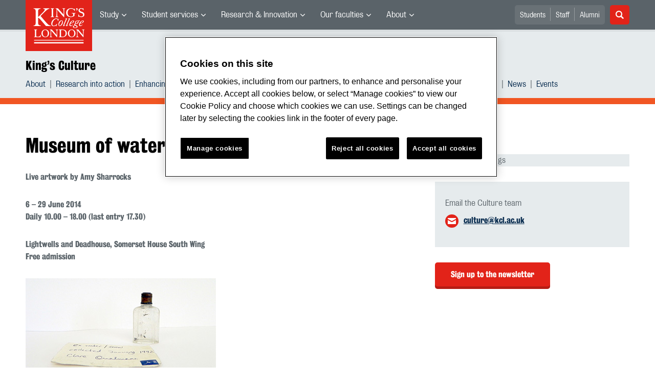

--- FILE ---
content_type: image/svg+xml
request_url: https://www.kcl.ac.uk/SiteElements/2017/images/icon-email.svg
body_size: 155
content:
<svg xmlns="http://www.w3.org/2000/svg" viewBox="0 0 10 10"><defs><style>.cls-1{fill:#fff;}.cls-2{fill:none;}</style></defs><title>icon-email</title><g id="Layer_2" data-name="Layer 2"><g id="Layer_1-2" data-name="Layer 1"><path class="cls-1" d="M5,6.12A1.47,1.47,0,0,1,4.44,6L.5,3.88V7.81a.57.57,0,0,0,.56.57H8.94a.61.61,0,0,0,.56-.57V3.88L5.56,6A1.47,1.47,0,0,1,5,6.12Zm3.94-4.5H1.06a.53.53,0,0,0-.56.57v.45L5,5,9.5,2.64V2.19A.53.53,0,0,0,8.94,1.62Z"/><rect class="cls-2" width="10" height="10"/></g></g></svg>